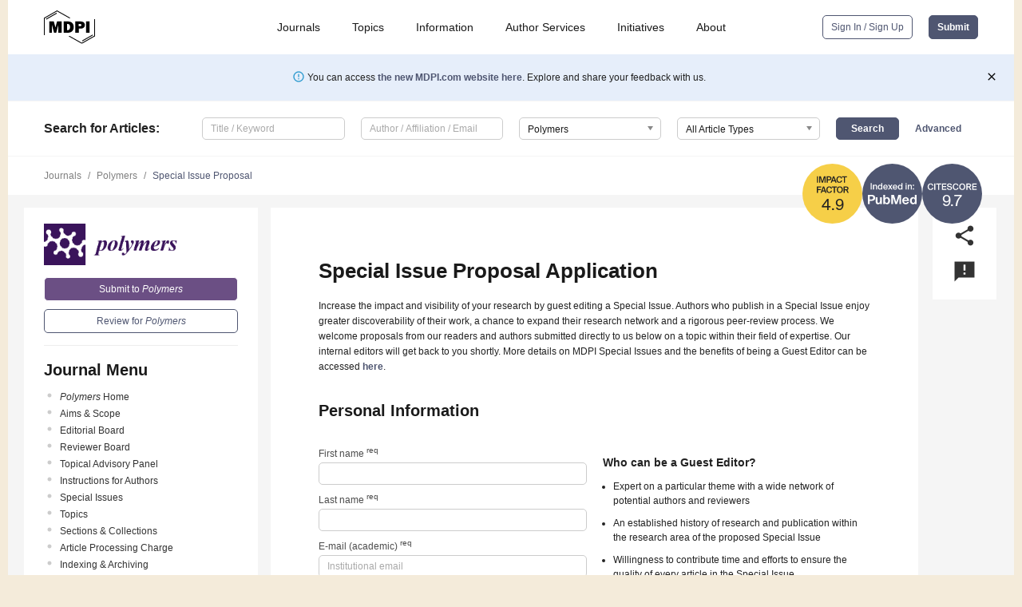

--- FILE ---
content_type: application/javascript
request_url: https://pub.mdpi-res.com/assets/js/tinymce/plugins/placeholder/plugin.min.js
body_size: 77
content:
tinymce.PluginManager.add("placeholder",function(a){a.on("init",function(){function d(){!a.settings.readonly==!0&&c.hide(),a.execCommand("mceFocus",!1)}function e(){""==a.getContent()?c.show():c.hide()}function f(){c.hide()}var c=new b;e(),tinymce.DOM.bind(c.el,"click",d),a.on("focus",d),a.on("blur",e),a.on("change",e),a.on("setContent",e),a.on("keydown",f)});var b=function(){var b=a.getElement().getAttribute("placeholder")||a.settings.placeholder,c=a.settings.placeholder_attrs||{style:{position:"absolute",top:"5px",left:0,color:"#888",padding:"1%",width:"98%",overflow:"hidden","white-space":"pre-wrap"}},d=a.getContentAreaContainer();tinymce.DOM.setStyle(d,"position","relative"),this.el=tinymce.DOM.add(d,a.settings.placeholder_tag||"label",c,b)};b.prototype.hide=function(){tinymce.DOM.setStyle(this.el,"display","none")},b.prototype.show=function(){tinymce.DOM.setStyle(this.el,"display","")}});
